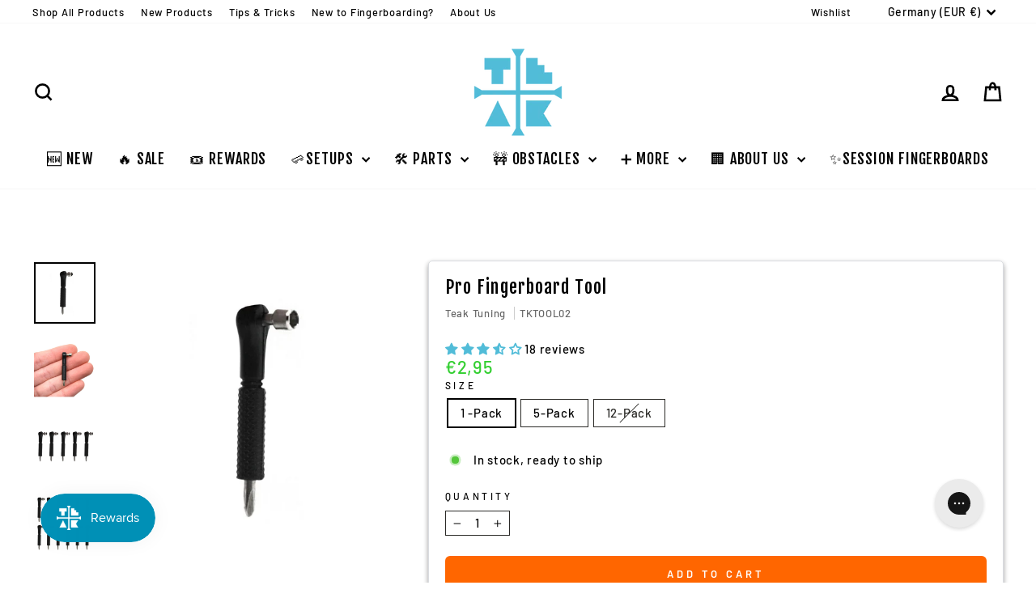

--- FILE ---
content_type: text/json
request_url: https://conf.config-security.com/model
body_size: 82
content:
{"title":"recommendation AI model (keras)","structure":"release_id=0x38:60:56:60:39:21:79:41:5d:7e:48:6a:5b:65:55:39:6e:5f:54:45:37:75:45:71:46:26:74:5a:2b;keras;ribxkhyxw4mbi5borxtbogijpvfftwwgtqrgxcnfsl8s841asl641b51x7if0mkkx62g9lbn","weights":"../weights/38605660.h5","biases":"../biases/38605660.h5"}